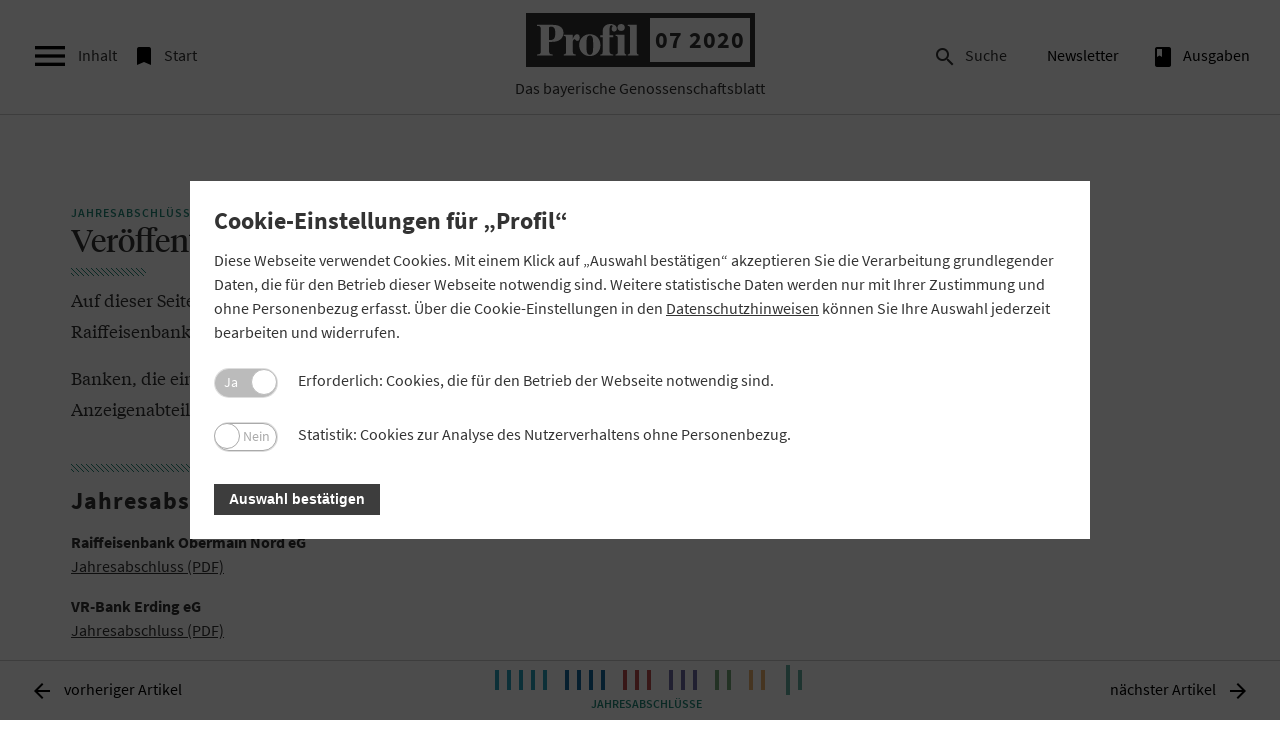

--- FILE ---
content_type: text/html; charset=utf-8
request_url: https://www.profil.bayern/07-2020/jahresabschluesse/jahresabschluesse/
body_size: 9910
content:
<!DOCTYPE html>
<html lang="de-DE">
<head>

<meta charset="utf-8">
<!-- 
	This website is powered by TYPO3 - inspiring people to share!
	TYPO3 is a free open source Content Management Framework initially created by Kasper Skaarhoj and licensed under GNU/GPL.
	TYPO3 is copyright 1998-2026 of Kasper Skaarhoj. Extensions are copyright of their respective owners.
	Information and contribution at https://typo3.org/
-->


<link rel="icon" href="/typo3conf/ext/profilmagazin/Resources/Public/Img/favicon.ico" type="image/vnd.microsoft.icon">
<title>Jahresabschlüsse - Profil Magazin</title>
<meta http-equiv="x-ua-compatible" content="IE=edge" />
<meta name="generator" content="TYPO3 CMS" />
<meta name="description" content="Jahresabschlüsse der bayerischen Volksbanken und Raiffeisenbanken" />
<meta name="robots" content="INDEX,FOLLOW" />
<meta name="viewport" content="width=device-width, initial-scale=1, maximum-scale=1" />
<meta name="author" content="Profil" />
<meta name="keywords" content="Jahresabschlüsse 2018, VR-Banken, Volksbanken, Raiffeisenbanken" />
<meta name="twitter:card" content="summary" />


<link rel="stylesheet" href="/typo3temp/assets/compressed/merged-996d4822bbe7f7cc3d214550cba45ba8-c00b0aab96dd220d22f4294171fc0271.css?1713737757" media="all">
<link rel="stylesheet" href="/typo3temp/assets/compressed/merged-dee87b6189db2d073a86b0f220bc7394-1cfaf45a66a48019927d186b94bf2869.css?1701204200" media="print">



<script>
/*<![CDATA[*/
var TYPO3 = Object.assign(TYPO3 || {}, Object.fromEntries(Object.entries({"settings":{"TS":{"m2cCookieLifetime":"0"}}}).filter((entry) => !['__proto__', 'prototype', 'constructor'].includes(entry[0]))));
/*]]>*/
</script>

<script src="/typo3temp/assets/compressed/merged-bcd6a53fd4f6f3751f2a2e547b211678-4cc37dcf00e4d660b9dfe92758aeffef.js?1728765204"></script>



<meta property="og:image" content="https://www.profil.bayern/fileadmin/_processed_/1/c/csm_2007_GVB_Cover_1500x1500_final_9e3b370b7a.jpg" /><meta property="og:site_name" content="" /><meta property="og:title" content="Lesetipp: Jahresabschlüsse - Profil Magazin"/><meta property="og:description" content="Jahresabschlüsse der bayerischen Volksbanken und Raiffeisenbanken" /><meta property="og:type" content="website" /><meta property="og:url" content="https://www.profil.bayern/07-2020/jahresabschluesse/jahresabschluesse/" /><meta property="og:locale" content="de_DE" /><meta property="twitter:title" content="Lesetipp: Jahresabschlüsse - Profil Magazin"/>
<link rel="canonical" href="https://www.profil.bayern/07-2020/jahresabschluesse/jahresabschluesse/"/>

</head>
<body>













    <div class="printquery">
    <img src="/typo3conf/ext/profilmagazin/Resources/Public/Img/logo_print.jpg">
</div>
    
<!-- search-layer -->
<div class="search-layer">
    <i class="material-icons material-icons-search--close js-toggle-searchbar ">&#xE5CD;</i>
    <div class="search-wrapper">

        
    

            <a id="c802"></a>
            
            
            
                



            
            
                

	



            
            

    
        

<div class="tx-indexedsearch-searchbox">
	<form method="post" class="search-form" id="tx_indexedsearch" action="/suche/?tx_indexedsearch_pi2%5Baction%5D=search&amp;tx_indexedsearch_pi2%5Bcontroller%5D=Search&amp;cHash=cf91ab0d7712e52bd2caf9d99d6d3c8c">
<div>
<input type="hidden" name="tx_indexedsearch_pi2[__referrer][@extension]" value="IndexedSearch" />
<input type="hidden" name="tx_indexedsearch_pi2[__referrer][@controller]" value="Search" />
<input type="hidden" name="tx_indexedsearch_pi2[__referrer][@action]" value="form" />
<input type="hidden" name="tx_indexedsearch_pi2[__referrer][arguments]" value="YTowOnt9645d926924c5bd94611afc48068ff91e8862aca7" />
<input type="hidden" name="tx_indexedsearch_pi2[__referrer][@request]" value="{&quot;@extension&quot;:&quot;IndexedSearch&quot;,&quot;@controller&quot;:&quot;Search&quot;,&quot;@action&quot;:&quot;form&quot;}cc24fb0bc9a394a95cd55453dc54667b1af14754" />
<input type="hidden" name="tx_indexedsearch_pi2[__trustedProperties]" value="{&quot;search&quot;:{&quot;_sections&quot;:1,&quot;_freeIndexUid&quot;:1,&quot;pointer&quot;:1,&quot;ext&quot;:1,&quot;searchType&quot;:1,&quot;defaultOperand&quot;:1,&quot;mediaType&quot;:1,&quot;sortOrder&quot;:1,&quot;group&quot;:1,&quot;languageUid&quot;:1,&quot;desc&quot;:1,&quot;numberOfResults&quot;:1,&quot;extendedSearch&quot;:1,&quot;sword&quot;:1,&quot;submitButton&quot;:1}}55bff994309c2009faf5a3e62baf4b4831103823" />
</div>

		<div class="tx-indexedsearch-hidden-fields">
			<input type="hidden" name="tx_indexedsearch_pi2[search][_sections]" value="0" />
			<input id="tx_indexedsearch_freeIndexUid" type="hidden" name="tx_indexedsearch_pi2[search][_freeIndexUid]" value="_" />
			<input id="tx_indexedsearch_pointer" type="hidden" name="tx_indexedsearch_pi2[search][pointer]" value="0" />
			<input type="hidden" name="tx_indexedsearch_pi2[search][ext]" value="" />
			<input type="hidden" name="tx_indexedsearch_pi2[search][searchType]" value="1" />
			<input type="hidden" name="tx_indexedsearch_pi2[search][defaultOperand]" value="0" />
			<input type="hidden" name="tx_indexedsearch_pi2[search][mediaType]" value="-1" />
			<input type="hidden" name="tx_indexedsearch_pi2[search][sortOrder]" value="rank_flag" />
			<input type="hidden" name="tx_indexedsearch_pi2[search][group]" value="" />
			<input type="hidden" name="tx_indexedsearch_pi2[search][languageUid]" value="0" />
			<input type="hidden" name="tx_indexedsearch_pi2[search][desc]" value="" />
			<input type="hidden" name="tx_indexedsearch_pi2[search][numberOfResults]" value="10" />
			<input type="hidden" name="tx_indexedsearch_pi2[search][extendedSearch]" value="" />
		</div>

				<input class="tx-indexedsearch-searchbox-sword" id="tx-indexedsearch-searchbox-sword" type="text" name="tx_indexedsearch_pi2[search][sword]" value="" />

				<button class="tx-indexedsearch-searchbox-button" id="tx-indexedsearch-searchbox-button-submit" type="submit" name="tx_indexedsearch_pi2[search][submitButton]" value=""><i class="material-icons search-form__icon">&#xE8B6;</i></button>

		<!--
		
			<p>
			
					<a href="/07-2020/jahresabschluesse/jahresabschluesse/?tx_indexedsearch_pi2%5Baction%5D=form&amp;tx_indexedsearch_pi2%5Bcontroller%5D=Search&amp;tx_indexedsearch_pi2%5Bsearch%5D%5BextendedSearch%5D=1&amp;cHash=fbe09c1add9994069c30ce557042bc42">Erweiterte Suche</a>
				
			</p>
		

		-->
	</form>
</div>





    


            
                



            
            
                



            
            

        


        <!--
        <form class="search-form">
            <button type="submit" name="submit"><i class="material-icons search-form__icon">search</i></button>
            <input type="text" name="search" placeholder="Suchen" id="searchbar">
        </form>

        -->
    </div>
</div>
<!-- END search-layer -->

    
<!-- side-navigation -->
<nav class="side-navigation">
    <i class="material-icons material-icons--close js-toggle-sidebar ">&#xE5CD;</i>

       <span class="link__about"></span>

    <div class="main-navigation__meta--mobile">
        <ul><li class="js-toggle-searchbar"><i class="material-icons material-icons--menu ">&#xE8B6;</i>Suche</li><li class="js-app-"><a href="/newsletteranmeldung/" title="Newsletter"><i class="material-icons material-icons--menu"></i>Newsletter</a></li><li class="js-app-archive"><a href="/ausgaben/" title="archive"><i class="material-icons material-icons--menu">book</i>Ausgaben</a></li></ul>

    </div>
    <div class="side-navigation-head">
        <h2 class="side-navigation-head__headline">Inhaltsverzeichnis</h2>
        <p class="side-navigation-head__subline">Ausgabe 07 2020</p>
    </div>

    <div class="toc-banner"><span>Anzeige</span>

        <a href="https://www.union-investment.de/startseite?wt_mc=F000U000P0000K0002T117W5060" target="_blank">
        
            
                <img class="toc-banner__img--desktop" src="/fileadmin/ausgaben/07-2020/Advert/Union_Investement/20200609_MKP2020-0087_JR_Geno_Profil_Banner_Danke_468x60px_v1.gif" width="468" height="60" alt="" />
            
        
    




    
            
                
                
                    <img class="toc-banner__img--mobile" src="/fileadmin/ausgaben/07-2020/Advert/Union_Investement/20200609_MKP2020-0087_JR_Geno_Profil_Banner_Danke_320x50px_v1.gif" width="320" height="50" alt="" />
                
            
            </a>
        

</div>

    <div class="side-navigation-block"><h2 class="side-navigation-block__headline side-navigation-block__headline--topthema ">Topthema</h2><div class="news-box"><a href="/07-2020/topthema/in-schwierigem-gelaende/"><img src="/fileadmin/_processed_/a/6/csm_titel-berg-gelaende-bankenregulierung_95786f4318.jpg" width="200" height="150"  class ="side-navigation__thumb lazyload"  alt=""  border="0"><p><strong>Corona-Lehren:</strong> Der Lockdown der Wirtschaft war auch ein Lackmus-Test für die Bankenregulierung. Was lief gut, was schlecht? Zeit für einen „Fitness-Check“.</p></a></div><div class="news-box"><a href="/07-2020/topthema/mehr-massanzug-weniger-konfektionsware/"><img src="/fileadmin/_processed_/6/d/csm_titel-top-paul_3a67fe47d4.jpg" width="200" height="150"  class ="side-navigation__thumb lazyload"  alt=""  border="0"><p><strong>Maßanzug:</strong> Die Corona-Pandemie bietet die Gelegenheit, die Finanzmarktregulierung zu evaluieren, sagt Stephan Paul, Professor an der Ruhr-Universität Bochum.</p></a></div><div class="news-box"><a href="/07-2020/topthema/was-fehlt-ist-ein-plan-b/"><img src="/fileadmin/_processed_/f/7/csm_titel-ihk-neustart-bankenregulierung_e689a23bc2.jpg" width="200" height="150"  class ="side-navigation__thumb lazyload"  alt=""  border="0"><p><strong>Liquidität:</strong> Die Bankenregulierung darf die Kreditversorgung des Mittelstands beim Neustart nach Corona nicht behindern, meint BIHK-Hauptgeschäftsführer Manfred Gößl.</p></a></div><div class="news-box"><a href="/07-2020/topthema/die-lockerungen-haben-sich-bewaehrt/"><img src="/fileadmin/_processed_/3/a/csm_titel-lockerungen-corona-krise-statements_bdfabfea17.jpg" width="200" height="150"  class ="side-navigation__thumb lazyload"  alt=""  border="0"><p><strong>Lockerungen:</strong> Was lehrt uns die Corona-Krise in Bezug auf die Bankenregulierung? Drei Politiker aus Bundestag und Europaparlament nehmen dazu Stellung.</p></a></div><div class="news-box"><a href="/07-2020/topthema/erleichterungen-fuer-banken-und-mittelstand/"><img src="/fileadmin/_processed_/9/3/csm_titel-crr-quick-fix_781aca73e0.jpg" width="200" height="150"  class ="side-navigation__thumb lazyload"  alt=""  border="0"><p><strong>Eigenkapitalregulierung:</strong> Was bringt der „CRR Quick Fix“ den bayerischen Volksbanken und Raiffeisenbanken?</p></a></div></div><div class="side-navigation-block"><h2 class="side-navigation-block__headline side-navigation-block__headline--interessen ">Positionen</h2><div class="news-box"><a href="/07-2020/positionen/schluss-mit-der-euro-schwemme/"><img src="/fileadmin/_processed_/e/3/csm_Dr_Juergen_Gros_Zustimmung-Widerspruch_2019_Cover_c4cb86401f.jpg" width="200" height="150"  class ="side-navigation__thumb lazyload"  alt=""  border="0"><p><strong>Euro-Schwemme:</strong> Die EZB überprüft ihre geldpolitische Strategie. Das sollte sie zum Anlass nehmen, Auswege aus der Niedrigzinspolitik aufzuzeigen, fordert GVB-Präsident Jürgen Gros.</p></a></div><div class="news-box"><a href="/07-2020/positionen/im-fokus/"><img src="/fileadmin/_processed_/6/3/csm_news-background005_d3bea83852.jpg" width="200" height="150"  class ="side-navigation__thumb lazyload"  alt=""  border="0"><p><strong>Im Fokus:</strong> Erleichterungen für Mittelstandskredite, „Fitness-Check“ für die Bankenregulierung, Auswirkungen der EU-Nachhaltigkeitspläne auf den Mittelstand.</p></a></div><div class="news-box"><a href="/07-2020/positionen/deutschland-soll-es-richten/"><img src="/fileadmin/_processed_/c/1/csm_titel-positionen-drewes_b134c99f16.jpg" width="200" height="150"  class ="side-navigation__thumb lazyload"  alt=""  border="0"><p><strong>Jahrhundertaufgabe:</strong> Deutschland übernimmt die EU-Ratspräsidentschaft und soll die Europäische Union aus der Wirtschaftskrise führen.</p></a></div><div class="news-box"><a href="/07-2020/positionen/geschenke-die-kosten/"><img src="/fileadmin/_processed_/c/0/csm_titel-positionen-negativzinsen_92271d6113.jpg" width="200" height="150"  class ="side-navigation__thumb lazyload"  alt=""  border="0"><p><strong>Plattformen:</strong> Finanzportale werben mit Krediten zu Minuszinsen. Doch umsonst sind solche Angebote nicht: Die Kunden zahlen mit ihren Daten – und werden bedrängt, deutlich teurere Kredite abzuschließen.</p></a></div></div><div class="side-navigation-block"><h2 class="side-navigation-block__headline side-navigation-block__headline--praxis ">Praxis</h2><div class="news-box"><a href="/07-2020/praxis/mehr-als-kreditgeschaeft/"><img src="/fileadmin/_processed_/5/4/csm_titel-gutschein-portal-vr-bank-nuernberg_3d71907863.jpg" width="200" height="150"  class ="side-navigation__thumb lazyload"  alt=""  border="0"><p><strong>Geld-zurück-Garantie:</strong> Die VR Bank Nürnberg hat ein Gutscheinportal mit Käuferschutz entwickelt. Von der modernen Plattform könnten Kunden und Mitglieder noch lange profitieren.</p></a></div><div class="news-box"><a href="/07-2020/praxis/handlungsfaehig-auch-in-ausnahmesituationen/"><img src="/fileadmin/_processed_/d/e/csm_Dr._Robert_Mayr_DATEV_eG_41d54c99aa.jpg" width="200" height="150"  class ="side-navigation__thumb lazyload"  alt=""  border="0"><p><strong>Know-how:</strong> Die Digitalisierung macht Unternehmen krisenfester, davon ist DATEV-Chef Robert Mayr überzeugt. Genossenschaften sollten sich daher zum Digitalisierungscoach für ihre Mitglieder entwickeln.</p></a></div><div class="news-box"><a href="/07-2020/praxis/geniessen-trotz-corona/"><img src="/fileadmin/_processed_/7/f/csm_titel-praxis-strategien-wud_bdcdb9ee6d.jpg" width="200" height="150"  class ="side-navigation__thumb lazyload"  alt=""  border="0"><p><strong>Vertrieb:</strong> Viele bayerische Genossenschaften haben in der Corona-Krise neue Absatzkanäle etabliert. „Profil“ hat sich angeschaut, wie es gehen kann.</p></a></div></div><div class="side-navigation-block"><h2 class="side-navigation-block__headline side-navigation-block__headline--purpleblue ">Rat</h2><div class="news-box"><a href="/07-2020/rat/ein-kraftakt-mit-begrenztem-mehrwert/"><img src="/fileadmin/_processed_/6/6/csm_titel-mwst-senkung-begrenzter-mehrwert_995a5cdf73.jpg" width="200" height="150"  class ="side-navigation__thumb lazyload"  alt=""  border="0"><p><strong>Kraftakt:</strong> Die temporäre Senkung der Umsatzsteuer bringt vielen Unternehmen einen massiven administrativen Mehraufwand. „Profil“ analysiert Chancen und Probleme.</p></a></div><div class="news-box"><a href="/07-2020/rat/potenziale-heben-im-zahlungsverkehr/"><img src="/fileadmin/_processed_/0/d/csm_titel-zv-report-volksbanken-raiffeisenbanken_2cd03dbe73.jpg" width="200" height="150"  class ="side-navigation__thumb lazyload"  alt=""  border="0"><p><strong>Erträge sichern:</strong> Der ZV-Report hilft Volksbanken und Raiffeisenbanken dabei, den Zahlungsverkehr im Firmenkundengeschäft tiefgreifend zu analysieren. Was leistet das Tool?</p></a></div><div class="news-box"><a href="/07-2020/rat/muster-ohne-gewaehr/"><img src="/fileadmin/_processed_/5/c/csm_titel-entgeltinformation-muster_73a1ae92f8.jpg" width="200" height="150"  class ="side-navigation__thumb lazyload"  alt=""  border="0"><p><strong>Bankentgelte:</strong> Ein Verein mahnt Banken ab, obwohl sie das BaFin-Muster zur Entgeltinformation verwenden. Das führt den Verbraucherschutz ad absurdum.</p></a></div></div><div class="side-navigation-block"><h2 class="side-navigation-block__headline side-navigation-block__headline--goblin ">Zeitgeschehen</h2><div class="news-box"><a href="/07-2020/zeitgeschehen/eine-gruendung-mit-weitsicht/"><img src="/fileadmin/_processed_/4/4/csm_titel-50-jahre-pensionskasse-genossenschaftsorganisation-1_fdf4e233bd.jpg" width="200" height="150"  class ="side-navigation__thumb lazyload"  alt=""  border="0"><p><strong>Weitsicht:</strong> Vor 50 Jahren nahm die Pensionskasse der Genossenschaftsorganisation ihre Arbeit auf. Ihr genossenschaftliches Selbstverständnis hat sie stark gemacht.</p></a></div><div class="news-box"><a href="/07-2020/zeitgeschehen/als-franz-josef-strauss-zum-raiffeisentag-kam/"><img src="/fileadmin/_processed_/1/e/csm_titel-zeitgeschehen-strauss_0ab0538179.jpg" width="200" height="150"  class ="side-navigation__thumb lazyload"  alt=""  border="0"><p><strong>Stargast:</strong> „Profil“ blickt auf den Bayerischen Raiffeisentag 1985 zurück – mit Besuch und Rede von Franz Josef Strauß.</p></a></div></div><div class="side-navigation-block"><h2 class="side-navigation-block__headline side-navigation-block__headline--genogramm ">Genogramm</h2><div class="news-box"><a href="/07-2020/genogramm/genossenschaftliches-leben/"><p><strong>Meldungen:</strong> Kurzbeiträge über Veranstaltungen und soziales Engagement zeigen das vielfältige genossenschaftliche Leben in Bayern.</p></a></div><div class="news-box"><a href="/07-2020/genogramm/genossenschaftliche-personalien/"><p><strong>Personalien:</strong> Die Mitarbeiter und Führungskräfte der bayerischen Genossenschaften tragen wesentlich zum Erfolg ihrer Unternehmen bei. Aktuelle Meldungen zu Ehrungen und Jubiläen.</p></a></div></div><div class="side-navigation-block"><h2 class="side-navigation-block__headline side-navigation-block__headline--darkgreen ">Jahresabschlüsse</h2><div class="news-box"><a href="/07-2020/jahresabschluesse/jahresabschluesse/"><p>Aktuelle Jahresabschlüsse der bayerischen Volksbanken und Raiffeisenbanken</p></a></div></div><div class="side-navigation-block"><h2 class="side-navigation-block__headline side-navigation-block__headline--darkgreen ">Terminvorschau</h2><div class="news-box"><a href="/07-2020/terminvorschau/wichtige-termine-fuer-bayerns-genossenschaften/"><p>Wichtige Termine für die bayerischen Genossenschaften</p></a></div></div>




</nav>
<div class="overlay"></div>
<!-- END side-navigation -->
    <div class="cc_banner-wrapper" id="datenschutzwrapper">
    <div class="cc_banner cc_container cc_container--open">
        <div class="cc_btn_wrap"><a href="#" id="datenschutzcookie" class="cc_btn cc_btn_accept_all">OK</a></div>
        <p class="cc_message">Diese Website verwendet Cookies. Wenn Sie unsere Seiten nutzen, erklären Sie sich hiermit einverstanden. <a data-cc-if="options.link" target="_self" class="cc_more_info" href="/datenschutz">Weitere&nbsp;Informationen</a>
        </p>
    </div>
</div>


    <!-- main-navigation -->
    <nav class="main-navigation ">
        <div class="main-navigation__hamburger">
            <div class="main-navigation__burger">
                <i class="material-icons js-toggle-sidebar">&#xE5D2;</i>
                <span class="material-burger js-toggle-sidebar">Inhalt</span>
            </div>

            <a class="main-navigation__startlink main-navigation__startlink--left" href="/01-2026/">
            <div class="main-navigation__start">
                <i class="material-icons">&#xE866;</i>
                <span class="material-burger ">Start</span>
            </div>
            </a>
        </div>
        <div class="main-navigation__logo js-logo-issue main-navigation__logo--issue">
            <a href="/07-2020/" class="logo-link">
            <div class="logo-wrapper">
                <span class="logo-new">Logo</span>
                <span class="issue-number">07 2020</span>
            </div>
            <span class="logo-subline">Das&nbsp;bayerische&nbsp;Genossenschaftsblatt</span>
            </a>
        </div>
        <!-- Meta-Navigation -->
<div class="main-navigation__meta">
    <ul><li class="js-toggle-searchbar"><i class="material-icons material-icons--menu ">&#xE8B6;</i>Suche</li><li class="js-app-"><a href="/newsletteranmeldung/" title="Newsletter"><i class="material-icons material-icons--menu"></i>Newsletter</a></li><li class="js-app-archive"><a href="/ausgaben/" title="archive"><i class="material-icons material-icons--menu">book</i>Ausgaben</a></li></ul>

</div>
<!-- END Meta-Navigation -->

        <a class="main-navigation__startlink main-navigation__startlink--right" href="/01-2026/">
        <div class="main-navigation__start">
            <i class="material-icons">&#xE866;</i>

        </div>
        </a>

    </nav>
    
    <div class="category-wrapper category-darkgreen ">
    <!-- animation-wrapper -->
    <div class="animation-wrapper">
        <!-- preloader -->
        <div id="preloader">
            <div class="loader">
                <div class="bar1"></div>
                <div class="bar2"></div>
                <div class="bar3"></div>
                <div class="bar4"></div>
                <div class="bar5"></div>
                <div class="bar6"></div>
            </div>
        </div>
        <!--TYPO3SEARCH_begin-->
        <section class="bekanntmachungen" id="js--articlestart">
            <div class="row">
                <div class="col sm-12 sm-center">

                    <p class="category category--genogramm">Jahresabschlüsse</p>
                    <div class="genogramm__excerpt">  
    

            <div id="c19159" class="frame frame-default frame-type-text frame-layout-0">
                
                
                    



                
                
                    

	



                
                

    <h1>Veröffentlichung der Jahresabschlüsse</h1>
<p>Auf dieser Seite veröffentlicht „Profil“ die Jahresabschlüsse der bayerischen Volksbanken und Raiffeisenbanken.</p>
<p>Banken, die eine Veröffentlichung wünschen, wenden sich bitte an die „Profil“-Anzeigenabteilung unter: <a href="#" data-mailto-token="nbjmup+boafjhfoAqspgjm/cbzfso" data-mailto-vector="1">anzeigen(at)profil.bayern</a></p>


                
                    



                
                
                    



                
            </div>

        

 </div>




                         <div class="bekanntmachungen-item">
    

            <div id="c19160" class="frame frame-default frame-type-text frame-layout-0">
                
                
                    



                
                
                    

	



                
                

    <h3>Jahresabschlüsse Juli-Ausgabe</h3>
<p class="jahresabschluesse"><strong>Raiffeisenbank Obermain Nord eG</strong><br> <a href="/fileadmin/ausgaben/07-2020/Jahresabschluesse/Altenkunstadt_Raiffeisenbank_Obermain_Nord_eG_77061004.pdf" target="_blank">Jahresabschluss (PDF)</a></p>
<p class="jahresabschluesse"><strong>VR-Bank Erding eG</strong><br> <a href="/fileadmin/ausgaben/07-2020/Jahresabschluesse/Erding_VR-Bank_Erding_70169605.pdf" target="_blank">Jahresabschluss (PDF)</a></p>
<p class="jahresabschluesse"><strong>VR-Bank Gerolzhofen eG</strong><br> <a href="/fileadmin/ausgaben/07-2020/Jahresabschluesse/Gerolzhofen_VR-Bank_Gerolzhofen_eG_793620281.pdf" target="_blank">Jahresabschluss (PDF)</a></p>
<p class="jahresabschluesse"><strong>VR-Bank Rottal-Inn eG</strong><br> <a href="/fileadmin/ausgaben/07-2020/Jahresabschluesse/Eggenfelden-Pfarrkirchen_VR-Bank_Rottal-Inn_74061813.pdf" target="_blank">Jahresabschluss (PDF)</a></p>
<p><a href="/fileadmin/ausgaben/07-2020/Jahresabschluesse/Jahresabschluesse_2020-07.pdf" class="button--content" target="_blank">Alle Jahresabschlüsse (PDF)</a></p>


                
                    



                
                
                    



                
            </div>

        

</div> 

                      

                </div>
            </div>
        </section>
        <!--TYPO3SEARCH_end-->
        <!-- end article -->

    </div>
    <!-- end animation-wrapper -->

    <!-- article-navigation -->
<div class="article-navigation article-navigation--fixed">
    <div class="articleNavLeft">
        <a href="/07-2020/genogramm/genossenschaftliche-personalien/?prev=1" id="prev"><i class="material-icons material-icons--left">&#xE5C4;</i><span class="mobile-hide">vorheriger Artikel</span></a>
    </div>
    <div class="article-navigation__category article-navigation__category--desktop">
        <div class="article-navigation__scroll">
            <a class="readmore" href="#">
                <div class="bounce"><span>Artikel lesen</span><i class="material-icons">&#xE313;</i></div>
            </a>
        </div>
        <div class="navigation-bar">
            <div class="bar-category bar-category--topthema "><a href="/07-2020/topthema/in-schwierigem-gelaende/"><div class="article-bar"><span></span></div></a><a href="/07-2020/topthema/mehr-massanzug-weniger-konfektionsware/"><div class="article-bar"><span></span></div></a><a href="/07-2020/topthema/was-fehlt-ist-ein-plan-b/"><div class="article-bar"><span></span></div></a><a href="/07-2020/topthema/die-lockerungen-haben-sich-bewaehrt/"><div class="article-bar"><span></span></div></a><a href="/07-2020/topthema/erleichterungen-fuer-banken-und-mittelstand/"><div class="article-bar"><span></span></div></div></a><div class="bar-category bar-category--interessen "><a href="/07-2020/positionen/schluss-mit-der-euro-schwemme/"><div class="article-bar"><span></span></div></a><a href="/07-2020/positionen/im-fokus/"><div class="article-bar"><span></span></div></a><a href="/07-2020/positionen/deutschland-soll-es-richten/"><div class="article-bar"><span></span></div></a><a href="/07-2020/positionen/geschenke-die-kosten/"><div class="article-bar"><span></span></div></div></a><div class="bar-category bar-category--praxis "><a href="/07-2020/praxis/mehr-als-kreditgeschaeft/"><div class="article-bar"><span></span></div></a><a href="/07-2020/praxis/handlungsfaehig-auch-in-ausnahmesituationen/"><div class="article-bar"><span></span></div></a><a href="/07-2020/praxis/geniessen-trotz-corona/"><div class="article-bar"><span></span></div></div></a><div class="bar-category bar-category--purpleblue "><a href="/07-2020/rat/ein-kraftakt-mit-begrenztem-mehrwert/"><div class="article-bar"><span></span></div></a><a href="/07-2020/rat/potenziale-heben-im-zahlungsverkehr/"><div class="article-bar"><span></span></div></a><a href="/07-2020/rat/muster-ohne-gewaehr/"><div class="article-bar"><span></span></div></div></a><div class="bar-category bar-category--goblin "><a href="/07-2020/zeitgeschehen/eine-gruendung-mit-weitsicht/"><div class="article-bar"><span></span></div></a><a href="/07-2020/zeitgeschehen/als-franz-josef-strauss-zum-raiffeisentag-kam/"><div class="article-bar"><span></span></div></div></a><div class="bar-category bar-category--genogramm "><a href="/07-2020/genogramm/genossenschaftliches-leben/"><div class="article-bar"><span></span></div></a><a href="/07-2020/genogramm/genossenschaftliche-personalien/"><div class="article-bar"><span></span></div></div></a><div class="bar-category bar-category--darkgreen "><a href="/07-2020/jahresabschluesse/jahresabschluesse/"><div class="article-bar article-bar--active"><span></span></div></div></a><div class="bar-category bar-category--darkgreen "><a href="/07-2020/terminvorschau/wichtige-termine-fuer-bayerns-genossenschaften/"><div class="article-bar"><span></span></div></div></a>

        </div>
        <div class="category-active">
            Jahresabschlüsse
        </div>
    </div>
    <div class="article-navigation__category article-navigation__category--mobile">
        <div class="category-active">

            <div class="bar-category bar-category--topthema "><a href="/07-2020/topthema/in-schwierigem-gelaende/"><div class="article-bar"><span></span></div></a><a href="/07-2020/topthema/mehr-massanzug-weniger-konfektionsware/"><div class="article-bar"><span></span></div></a><a href="/07-2020/topthema/was-fehlt-ist-ein-plan-b/"><div class="article-bar"><span></span></div></a><a href="/07-2020/topthema/die-lockerungen-haben-sich-bewaehrt/"><div class="article-bar"><span></span></div></a><a href="/07-2020/topthema/erleichterungen-fuer-banken-und-mittelstand/"><div class="article-bar"><span></span></div></div></a><div class="bar-category bar-category--interessen "><a href="/07-2020/positionen/schluss-mit-der-euro-schwemme/"><div class="article-bar"><span></span></div></a><a href="/07-2020/positionen/im-fokus/"><div class="article-bar"><span></span></div></a><a href="/07-2020/positionen/deutschland-soll-es-richten/"><div class="article-bar"><span></span></div></a><a href="/07-2020/positionen/geschenke-die-kosten/"><div class="article-bar"><span></span></div></div></a><div class="bar-category bar-category--praxis "><a href="/07-2020/praxis/mehr-als-kreditgeschaeft/"><div class="article-bar"><span></span></div></a><a href="/07-2020/praxis/handlungsfaehig-auch-in-ausnahmesituationen/"><div class="article-bar"><span></span></div></a><a href="/07-2020/praxis/geniessen-trotz-corona/"><div class="article-bar"><span></span></div></div></a><div class="bar-category bar-category--purpleblue "><a href="/07-2020/rat/ein-kraftakt-mit-begrenztem-mehrwert/"><div class="article-bar"><span></span></div></a><a href="/07-2020/rat/potenziale-heben-im-zahlungsverkehr/"><div class="article-bar"><span></span></div></a><a href="/07-2020/rat/muster-ohne-gewaehr/"><div class="article-bar"><span></span></div></div></a><div class="bar-category bar-category--goblin "><a href="/07-2020/zeitgeschehen/eine-gruendung-mit-weitsicht/"><div class="article-bar"><span></span></div></a><a href="/07-2020/zeitgeschehen/als-franz-josef-strauss-zum-raiffeisentag-kam/"><div class="article-bar"><span></span></div></div></a><div class="bar-category bar-category--genogramm "><a href="/07-2020/genogramm/genossenschaftliches-leben/"><div class="article-bar"><span></span></div></a><a href="/07-2020/genogramm/genossenschaftliche-personalien/"><div class="article-bar"><span></span></div></div></a><div class="bar-category bar-category--darkgreen "><a href="/07-2020/jahresabschluesse/jahresabschluesse/"><div class="article-bar article-bar--active"><span></span></div></div></a><div class="bar-category bar-category--darkgreen "><a href="/07-2020/terminvorschau/wichtige-termine-fuer-bayerns-genossenschaften/"><div class="article-bar"><span></span></div></div></a>
        </div>
    </div>
    <div class="articleNavRight">
        <a href="/07-2020/terminvorschau/wichtige-termine-fuer-bayerns-genossenschaften/?next=1" id="next"><span class="mobile-hide">nächster Artikel</span><i class="material-icons material-icons--right">&#xE5C8;</i></a>
    </div>
</div>
<!-- end article-navigation -->
    <!-- site-footer -->
<footer class="site-footer">
    <div class="site-footer__links">
        <ul><li><a href="/ueber-profil/" title="info">Über Profil</a></li><li><a href="/kontakt/" title="Kontakt">Kontakt</a></li><li><a href="/anzeigen/" title="Anzeigen">Anzeigen</a></li><li><a href="/datenschutz/" title="Datenschutz">Datenschutz</a></li><li><a href="/impressum/" title="Impressum">Impressum</a></li></ul>
    </div>
    <div class="site-footer__linkicons">
        <ul>

            <li><a href="https://itunes.apple.com/us/app/gvb-magazin-profil/id1327373165?l=de&ls=1&mt=8" target="_blank"><img src="/typo3conf/ext/profilmagazin/Resources/Public/Img/applestore.svg" alt="Apple Appstore Logo"></a></li>
            <li><a href="https://play.google.com/store/apps/details?id=de.gv_bayern.android.profil" target="_blank"><img src="/typo3conf/ext/profilmagazin/Resources/Public/Img/playstore.svg" alt="Google Playstore Logo"></a></li>

            <li><a href="https://www.gv-bayern.de" target="_blank"><img src="/typo3conf/ext/profilmagazin/Resources/Public/Img/gvb_negativ.svg" alt="GVB Bayern Logo"></a></li>
        </ul>
    </div>
</footer>



<script> var url = "https://www.profil.bayern/07-2020/jahresabschluesse/jahresabschluesse/";</script>






























<div id="gvb-cookie-consent-container" class="gvb-cookie-consent-container" style="display:none">
	<div id="gvb-cookie-consent" class="gvb-cookie-content">
		<div id="gvb-cookie-textcontent">
			<h2>Cookie-Einstellungen für „Profil“</h2>
			<p>Diese Webseite verwendet Cookies. Mit einem Klick auf „Auswahl bestätigen“ akzeptieren Sie die Verarbeitung grundlegender Daten, die für den Betrieb dieser Webseite notwendig sind. Weitere statistische Daten werden nur mit Ihrer Zustimmung und ohne Personenbezug erfasst. Über die Cookie-Einstellungen in den <a href="/datenschutz/">Datenschutzhinweisen</a> können Sie Ihre Auswahl jederzeit bearbeiten und widerrufen.</p>
		</div>
		
		<div id="gvb-cookie-accept" >
			<div class="gvb-cookie-entry">
				<div class="gvb-cookie-entrybutton">
					<!-- <button type="button" class="gvb-cookie-aktive-mandatory" onclick=""><span><p>Ja</p></span></button> -->
					<input type="checkbox" class="gvb-consent-toggle" id="gvb-consent-switch-required-cookies" disabled="" checked>
					<label class="gvb-consent-toggle-label checked disabled" for="gvb-consent-switch-required-cookies">
						<span class="off-text">Nein</span><span class="on-text">Ja</span>
					</label>
				</div>
				<div class="gvb-cookie-entrytext">
					<span>Erforderlich: Cookies, die für den Betrieb der Webseite notwendig sind.</span>
				</div>				
			</div>
			<div class="gvb-cookie-entry">
				<div class="gvb-cookie-entrybutton">
					<!-- <button id="gvb-cookie-matomo" type="button" class="gvb-cookie-aktive-no" onclick="javascript:gvbcookieChangeState(this);"> <span><p>Nein</p></span></button> -->
					<input type="checkbox" class="gvb-consent-toggle" id="gvb-consent-switch-optimisation">
					<label class="gvb-consent-toggle-label" for="gvb-consent-switch-optimisation">
						<span class="off-text">Nein</span><span class="on-text">Ja</span>
					</label>
				</div>
				<div class="gvb-cookie-entrytext">
				<span>Statistik: Cookies zur Analyse des Nutzerverhaltens ohne Personenbezug.</span>
				</div>
			</div>
			<div>
				<button type="button" id="gvb-cookie-submitbutton" class="btn btn--black" onclick="javascript:gvbcookieAccept();">Auswahl bestätigen</button>
			</div>
		</div>
	</div>
</div>


<script src="/typo3temp/assets/compressed/merged-a35c32cf8de4730f0a4b6cd403ff1888-7ca4ed2b18c0d1e278b144eb2738d651.js?1701204200"></script>

<script src="/typo3temp/assets/compressed/merged-eaa197159133147cde3dab40e8d81989-c76d05eaca7ca0d88488d76d3e04efe1.js?1710195032"></script>
<script async="async" src="/typo3temp/assets/js/cfd16b174d7f7b046e20adbc2e0a1094.js?1701204306"></script>
<script>
/*<![CDATA[*/
/*gvb-cookieconsent-start*/
$(document).ready(function() {   gvbcookieOnLoad(true) } ) ;

/*]]>*/
</script>

<script type="text/javascript">

if ($(".main-navigation").hasClass("preload-div")) {
    $(".preload-image").one('load', function ()
    {

        $('#status').hide();
        $('#preloader').hide();
        $('body').removeClass('noScroll');

        $(function() {

            var url = window.location.search;

            if (url.match("prev")) {
                $('.article-start').addClass('fade-in-left');
                $('.article').addClass('fade-in-left');
                $('.genogramm').addClass('fade-in-left');
                $('.bekanntmachungen').addClass('fade-in-left');
                $('.section-abbinder').addClass('fade-in-left');
                $('.article-start-bg').addClass('fade-in-left');
                $('.article-interstitial').addClass('fade-in-left');
                $('.big-container').addClass('fade-in-left');
                $('.main-topic').addClass('fade-in-left');
                $('.right-col').addClass('fade-in-left');
            } else if (url.match("next")) {
                $('.article-start').addClass('fade-in-right');
                $('.article').addClass('fade-in-right');
                $('.genogramm').addClass('fade-in-right');
                $('.bekanntmachungen').addClass('fade-in-right');
                $('.section-abbinder').addClass('fade-in-right');
                $('.article-start-bg').addClass('fade-in-right');
                $('.article-interstitial').addClass('fade-in-right');
                $('.main-topic').addClass('fade-in');
                $('.right-col').addClass('fade-in');
            } else {
                $('.article-start').addClass('fade-in');
                $('.article').addClass('fade-in');
                $('.genogramm').addClass('fade-in');
                $('.bekanntmachungen').addClass('fade-in');
                $('.section-abbinder').addClass('fade-in');
                $('.article-start-bg').addClass('fade-in');
                $('.article-interstitial').addClass('fade-in');
                $('.main-topic').addClass('fade-in');
                $('.right-col').addClass('fade-in');
            }
        });
    }).each(function(){
        if(this.complete) $(this).trigger('load');
    });

} else {


    $(window).on('load', function() {


        $('#status').hide();
        $('#preloader').hide();
        $('body').removeClass('noScroll');

        $(function() {

            var url = window.location.search;

            if (url.match("prev")) {
                $('.article-start').addClass('fade-in-left');
                $('.article').addClass('fade-in-left');
                $('.genogramm').addClass('fade-in-left');
                $('.bekanntmachungen').addClass('fade-ifyin-left');
                $('.section-abbinder').addClass('fade-in-left');
                $('.article-start-bg').addClass('fade-in-left');
                $('.article-interstitial').addClass('fade-in-left');
                $('.big-container').addClass('fade-in-left');
                $('.main-topic').addClass('fade-in-left');
                $('.right-col').addClass('fade-in-left');
            } else if (url.match("next")) {
                $('.article-start').addClass('fade-in-right');
                $('.article').addClass('fade-in-right');
                $('.genogramm').addClass('fade-in-right');
                $('.bekanntmachungen').addClass('fade-in-right');
                $('.section-abbinder').addClass('fade-in-right');
                $('.article-start-bg').addClass('fade-in-right');
                $('.article-interstitial').addClass('fade-in-right');
                $('.main-topic').addClass('fade-in');
                $('.right-col').addClass('fade-in');
            } else {
                $('.article-start').addClass('fade-in');
                $('.article').addClass('fade-in');
                $('.genogramm').addClass('fade-in');
                $('.bekanntmachungen').addClass('fade-in');
                $('.section-abbinder').addClass('fade-in');
                $('.article-start-bg').addClass('fade-in');
                $('.article-interstitial').addClass('fade-in');
                $('.main-topic').addClass('fade-in');
                $('.right-col').addClass('fade-in');
            }
        });

    })
}



            if (document.documentMode || /Edge/.test(navigator.userAgent)) { // if IE or Edge
                    $('body').on("mousewheel", function() {
                        // remove default behavior
                        event.preventDefault();

                        //scroll without smoothing
                        var wheelDelta = event.wheelDelta;
                        var currentScrollPosition = window.pageYOffset;
                        window.scrollTo(0, currentScrollPosition - wheelDelta);
                    });
            }


            var beforePrint = function() {
               $(".t3ddy-item").css("display","inherit");
            };
            var afterPrint = function() {
                $(".t3ddy-item").css("display","none");
            };

            if (window.matchMedia) {
                var mediaQueryList = window.matchMedia('print');
                mediaQueryList.addListener(function(mql) {
                    if (mql.matches) {
                        beforePrint();
                    } else {
                        afterPrint();
                    }
                });
            }

            window.onbeforeprint = beforePrint;
            window.onafterprint = afterPrint;


    var _paq = _paq || [];
    var piwikissue = "Ausgabe " + $('.issue-number').text();
    $('.js-toggle-sidebar').on('click', function() {
        if ($('.side-navigation').hasClass('open')) {
        } else {
            _paq.push(['trackEvent', 'OpenTableofcontents', piwikissue, document.title]);
        }
    });


    if (getCookieValue('matomo-accept')=='yes') { 
    } else {
        _paq.push(['disableCookies']);
    }
    _paq.push(['trackPageView']);
    _paq.push(['enableLinkTracking']);

	// Links aus Newsletter
	const queryString = window.location.search;
	const urlParams = new URLSearchParams(queryString);

	if(urlParams.has('pnl') && urlParams.get('pnl') == 1) {
		_paq.push(['setCustomDimension', 1,  "true"]);
		_paq.push(['setCustomDimension', 2,  "true"]);
	}
	else {
		_paq.push(['setCustomDimension', 1,  "false"]);
		_paq.push(['setCustomDimension', 2,  "false"]);
	}



    (function() {
        var u = "//log.gv-bayern.de/piwik/";
        _paq.push(['setTrackerUrl', u + 'piwik.php']);
        _paq.push(['setSiteId', '14']);

        var d = document,
            g = d.createElement('script'),
            s = d.getElementsByTagName('script')[0];
        g.type = 'text/javascript';
        g.async = true;
        g.defer = true;
        g.src = u + 'piwik.js';
        s.parentNode.insertBefore(g, s);
    })();




    function getCookieValue(a) {
       const b = document.cookie.match('(^|;)\\s*' + a + '\\s*=\\s*([^;]+)');
       return b ? b.pop() : '';
    }


</script>


</body>
</html>

--- FILE ---
content_type: image/svg+xml
request_url: https://www.profil.bayern/typo3conf/ext/profilmagazin/Resources/Public/Img/45-bg--darkgreen.svg
body_size: 393
content:
<?xml version="1.0" encoding="UTF-8"?>
<svg width="5px" height="5px" viewBox="0 0 5 5" version="1.1" xmlns="http://www.w3.org/2000/svg" xmlns:xlink="http://www.w3.org/1999/xlink">
    <!-- Generator: Sketch 47.1 (45422) - http://www.bohemiancoding.com/sketch -->
    <title>Slice</title>
    <desc>Created with Sketch.</desc>
    <defs></defs>
    <g id="Page-1" stroke="none" stroke-width="1" fill="none" fill-rule="evenodd">
        <g id="45-bg--interessen" transform="translate(-2.000000, -2.000000)" stroke="#248A7B">
            <path d="M2,2 L7,7" id="Line"></path>
            <path d="M5,0 L10,5" id="Line"></path>
            <path d="M0,5 L5,10" id="Line"></path>
        </g>
    </g>
</svg>